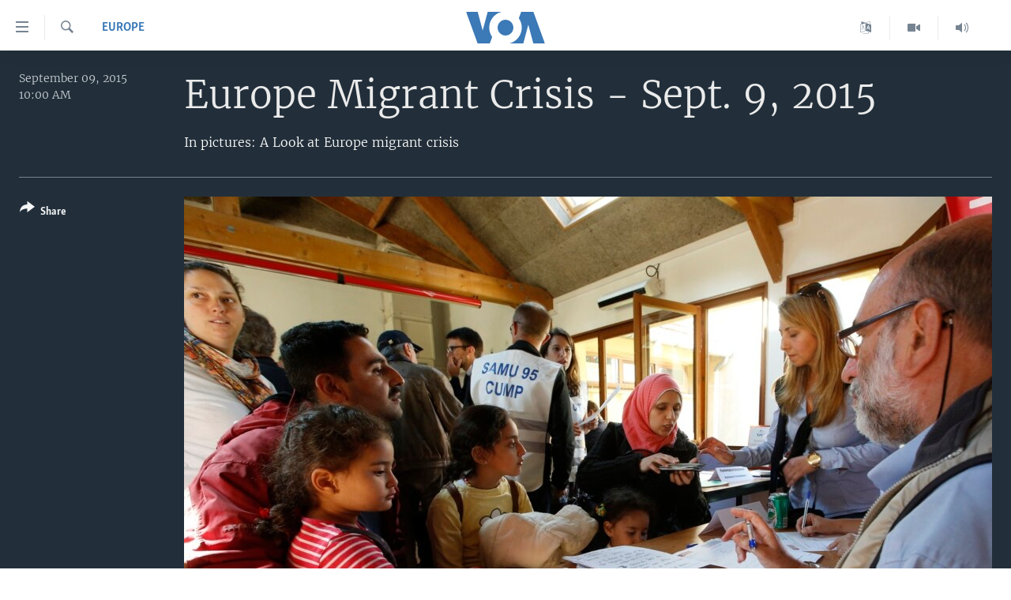

--- FILE ---
content_type: application/javascript
request_url: https://tags.voanews.com/voa-pangea/prod/utag.75.js?utv=ut4.46.202307101712
body_size: 1266
content:
//tealium universal tag - utag.75 ut4.0.202409121623, Copyright 2024 Tealium.com Inc. All Rights Reserved.
var _sf_startpt=_sf_startpt||(new Date()).getTime();window._sf_async_config=window._sf_async_config||{autoDetect:false};try{(function(id,loader,u){try{u=utag.o[loader].sender[id]={}}catch(e){u=utag.sender[id]};if(utag.ut.typeOf===undefined){u.typeOf=function(e){return({}).toString.call(e).match(/\s([a-zA-Z]+)/)[1].toLowerCase();};}else{u.typeOf=utag.ut.typeOf;}
u.ev={'view':1,'link':1};u.forceBoolean=function(flag){if(u.typeOf(flag)==="string"){if(flag==="true"||flag==="1"){return true;}else{return false;}}else if(u.typeOf(flag)=="number"){if(flag!==0){return true;}else{return false;}}else{return flag;}}
u.initialized=false;u.data={"qsp_delim":'&',"kvp_delim":'=',"base_url":'//static.chartbeat.com/js/chartbeat_video.js',"uid":"62557","domain":"","canonical":"true","is_new_virtual_page":"false","virtual_page_path":"","virtual_page_title":"","sections":"","authors":"","title":""};u.map={"page_title":"title","section":"sections","byline":"authors","ch_dashboard":"domain"};u.extend=[function(a,b,c,d,e,f,g){if(1){d=b['property_id'];if(typeof d=='undefined')return;c=[{'498':'voa.africa'},{'449':'voa.albanian'},{'450':'voa.amharic'},{'451':'voa.armenian'},{'452':'voa.azerbaijani'},{'541':'voa.bambara'},{'453':'voa.bangla'},{'454':'voa.bosnian'},{'455':'voa.burmese'},{'456':'voa.cantonese'},{'457':'voa.centralafrica'},{'461':'voa.centralnews'},{'459':'voa.creole'},{'447':'voa.dari'},{'460':'voa.deewa'},{'462':'voa.french'},{'463':'voa.georgian'},{'465':'voa.hausa'},{'466':'voa.indonesian'},{'467':'voa.khmer'},{'468':'voa.khmerenglish'},{'469':'voa.korean'},{'470':'voa.kurmanji'},{'472':'voa.lao'},{'473':'voa.learningenglish'},{'522':'voa.lingala'},{'474':'voa.macedonian'},{'521':'voa.mandarin'},{'475':'voa.ndebele'},{'446':'voa.oromoo'},{'448':'voa.pashto'},{'476':'voa.persian'},{'537':'voa.polygraph'},{'478':'voa.portuguese'},{'600':'voa.projects'},{'479':'voa.russian'},{'480':'voa.serbian'},{'481':'voa.shona'},{'482':'voa.somali'},{'471':'voa.sorani'},{'483':'voa.spanish'},{'484':'voa.swahili'},{'485':'voa.thai'},{'486':'voa.tibetan'},{'487':'voa.tigrigna'},{'488':'voa.turkish'},{'489':'voa.ukrainian'},{'490':'voa.urdu'},{'491':'voa.uzbek'},{'492':'voa.vietnamese'},{'458':'voa.zimbabwe'}];var m=false;for(e=0;e<c.length;e++){for(f in utag.loader.GV(c[e])){if(d==f){b['ch_dashboard']=c[e][f];m=true};};if(m)break};if(!m)b['ch_dashboard']='test.bbg';}}];u.send=function(a,b,c,d,e,f){if(u.ev[a]||typeof u.ev.all!='undefined'){for(c=0;c<u.extend.length;c++){try{d=u.extend[c](a,b);if(d==false)return}catch(e){}};for(d in utag.loader.GV(u.map)){if(b[d]!==undefined&&b[d]!==""){e=u.map[d].split(",");for(f=0;f<e.length;f++){u.data[e[f]]=b[d];}}}
u.data.is_new_virtual_page=u.forceBoolean(u.data.is_new_virtual_page);_sf_async_config.uid=u.data.uid;_sf_async_config.domain=u.data.domain;_sf_async_config.useCanonical=((u.data.canonical=="true")?true:false);_sf_async_config.authors=u.data.authors;_sf_async_config.sections=u.data.sections;_sf_async_config.title=u.data.title;if(!u.initialized){u.initialized=true;_sf_endpt=(new Date()).getTime();u.head=document.getElementsByTagName('head')[0];u.scr=document.createElement('script');u.scr.src=u.data.base_url;u.head.appendChild(u.scr);}else{if(u.data.is_new_virtual_page){pSUPERFLY.virtualPage(u.data.virtual_page_path,u.data.virtual_page_title);}}}}
try{utag.o[loader].loader.LOAD(id)}catch(e){utag.loader.LOAD(id)}})('75','bbg.voa-pangea');}catch(e){}
